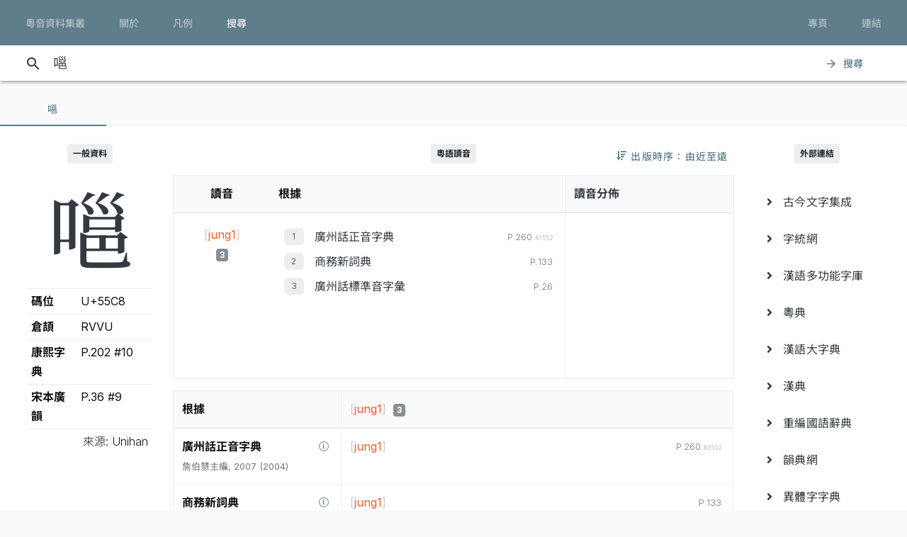

--- FILE ---
content_type: text/html; charset=UTF-8
request_url: https://jyut.net/query?q=%E5%97%88
body_size: 8877
content:




<!DOCTYPE html>
<html lang="zh-Hant-HK">
<head>
    <meta charset="utf-8">
    <title>“嗈”的粵語讀音 - 粵音資料集叢</title>
    <meta name="viewport" content="width=device-width, initial-scale=1">

            <meta name="Description" content="“嗈”的粵語讀音"/>
        <meta name="google" content="notranslate"/>

                <meta property="og:type" content="website"/>
        <meta property="og:title" content="粵音資料集叢"/>

        <meta property="og:image" content="/images/cover.png"/>
        <meta property="og:image:width" content="1800"/>
        <meta property="og:image:height" content="945"/>

        <meta property="og:description" content="“嗈”的粵語讀音"/>
    
    <link rel="manifest" href="/manifest.json">
    <meta name="theme-color" content="#677d89">

    <link rel="shortcut icon" href="/icons/favicon.png">
    <link rel="apple-touch-icon" href="/icons/touchicon-180.png">
    <meta name="apple-mobile-web-app-status-bar-style" content="default">

            <link rel="preconnect" href="https://fonts.googleapis.com" crossorigin>
        <link as="style"
              href="https://fonts.googleapis.com/css2?family=Inter:wght@100..900&family=Inconsolata:wdth,wght@50..200,200..900&display=swap"
              rel="preload">
        <link as="style" rel="preload" href="https://fonts.googleapis.com/icon?family=Material+Icons">
        <link as="style" rel="preload" href="https://cdn.jsdelivr.net/npm/chiron-sung-hk-webfont@latest/css/vf.min.css">
        <link as="style" rel="preload" href="https://cdn.jsdelivr.net/npm/chiron-hei-hk-webfont@latest/css/vf.min.css">

        <link href="https://fonts.googleapis.com/css2?family=Inter:wght@100..900&family=Inconsolata:wdth,wght@50..200,200..900&display=swap"
              rel="stylesheet">

        <link rel="stylesheet" href="https://fonts.googleapis.com/icon?family=Material+Icons">

        <link rel="stylesheet" href="https://cdn.jsdelivr.net/npm/chiron-sung-hk-webfont@latest/css/vf.min.css">
        <link rel="stylesheet" href="https://cdn.jsdelivr.net/npm/chiron-hei-hk-webfont@latest/css/vf.min.css">

        <link rel="stylesheet" href="/build/app.0b9fc0b8.css" data-turbo-track="reload">
    
    <script src="/build/runtime.f82f4939.js" defer data-turbo-track="reload"></script><script src="/build/635.c36b9c42.js" defer data-turbo-track="reload"></script><script src="/build/app.e6864e78.js" defer data-turbo-track="reload"></script>

                                                                                                            
            <!-- Google tag (gtag.js) -->
    <script async src="https://www.googletagmanager.com/gtag/js?id=G-5EHGSBQ0YR"></script>
    <script>
        window.dataLayer = window.dataLayer || [];

        function gtag() {
            dataLayer.push(arguments);
        }

        gtag('js', new Date());

        gtag('config', 'G-5EHGSBQ0YR');
    </script>
    
    </head>
<body id="page-query">
    
    <header class="mdc-top-app-bar inner" data-controller="top-app-bar">
        <div class="mdc-top-app-bar__row">
            <nav class="mdc-top-app-bar__section mdc-top-app-bar__section--align-start">
                                                                                                    <a href="/"
                       class="mdc-button mdc-button--top">
                        <div class="mdc-button__ripple"></div>
                        <span class="mdc-button__label">粵音資料集叢</span>
                    </a>
                                                                                                    <a href="/about"
                       class="mdc-button mdc-button--top">
                        <div class="mdc-button__ripple"></div>
                        <span class="mdc-button__label">關於</span>
                    </a>
                                                                                                    <a href="/usage"
                       class="mdc-button mdc-button--top">
                        <div class="mdc-button__ripple"></div>
                        <span class="mdc-button__label">凡例</span>
                    </a>
                                                                                                    <a href="/search"
                       class="mdc-button mdc-button--top active">
                        <div class="mdc-button__ripple"></div>
                        <span class="mdc-button__label">搜尋</span>
                    </a>
                            </nav>
            <section class="mdc-top-app-bar__section mdc-top-app-bar__section--align-end d-none d-xl-flex d-lg-flex
        d-md-flex"
                     role="toolbar">

                <div data-controller="dropdown-menu">
                    <button href="#" class="mdc-button mdc-button--top menu-button" data-menu="menu-book-links"
                            data-dropdown-menu-target="button"
                    >
                        <div class="mdc-button__ripple"></div>
                        <span class="mdc-button__label">專頁</span>
                    </button>
                    <div class="mdc-menu-surface--anchor">
                        <div class="mdc-menu mdc-menu-surface" tabindex="-1" id="menu-book-links"
                             data-dropdown-menu-target="menu"
                        >

                            
                            <ul class="mdc-list" role="menu" aria-hidden="true">
                                                                    <li class="mdc-list-item" role="menuitem" data-href="//lee1914.jyut.net"
                                        tabindex="-1">
                                        <span class="mdc-list-item__ripple"></span>
                                        <span class="mdc-list-item__text">分部分音廣話九聲字宗
                                            <small>(1914)</small></span>
                                    </li>
                                                                    <li class="mdc-list-item" role="menuitem" data-href="//lee1916.jyut.net"
                                        tabindex="-1">
                                        <span class="mdc-list-item__ripple"></span>
                                        <span class="mdc-list-item__text">廣話國語一貫未定稿
                                            <small>(1916)</small></span>
                                    </li>
                                                                    <li class="mdc-list-item" role="menuitem" data-href="//chiu1931.jyut.net"
                                        tabindex="-1">
                                        <span class="mdc-list-item__ripple"></span>
                                        <span class="mdc-list-item__text">民衆識字粵語拼音字彙
                                            <small>(1931)</small></span>
                                    </li>
                                                                    <li class="mdc-list-item" role="menuitem" data-href="//chan1939.jyut.net"
                                        tabindex="-1">
                                        <span class="mdc-list-item__ripple"></span>
                                        <span class="mdc-list-item__text">道漢字音
                                            <small>(1939)</small></span>
                                    </li>
                                                                    <li class="mdc-list-item" role="menuitem" data-href="//ile1992.jyut.net"
                                        tabindex="-1">
                                        <span class="mdc-list-item__ripple"></span>
                                        <span class="mdc-list-item__text">常用字廣州話讀音表
                                            <small>(1992)</small></span>
                                    </li>
                                                            </ul>
                        </div>
                    </div>
                </div>
                <div data-controller="dropdown-menu">
                    <button href="#" class="mdc-button mdc-button--top menu-button" data-menu="menu-other-links"
                            data-dropdown-menu-target="button"
                    >
                        <div class="mdc-button__ripple"></div>
                        <span class="mdc-button__label">連結</span>
                    </button>
                    <div class="mdc-menu-surface--anchor">
                        <div class="mdc-menu mdc-menu-surface" tabindex="-1" id="menu-other-links"
                             data-dropdown-menu-target="menu"
                        >

                            
                            <ul class="mdc-list" role="menu" aria-hidden="true">
                                                                                                            <li class="mdc-list-item" role="menuitem" data-href="http://www.savepropercantonese.com/"
                                            tabindex="-1">
                                            <span class="mdc-list-item__ripple"></span>
                                            <span class="mdc-list-item__text">解．救．正讀</span>
                                        </li>
                                                                                                                                                <li class="mdc-list-item" role="menuitem" data-href="https://github.com/jyutnet/cantonese-books-data"
                                            tabindex="-1">
                                            <span class="mdc-list-item__ripple"></span>
                                            <span class="mdc-list-item__text">Github 檔案庫（典籍資料檔）</span>
                                        </li>
                                                                                                </ul>
                        </div>
                    </div>
                </div>


            </section>
        </div>
    </header>

    <div class="mdc-top-app-bar--fixed-adjust">
                    <div class="elevation-demo-surface mdc-elevation--z3 search-box" id="search-bar"
                 data-controller="search"
                 data-search-validate-value="/validate"
            >
                <div class="container">
                    <i class="material-icons mdc-button__icon" aria-hidden="true">search</i>
                    <!--<div id="qbox">-->
                                                            <input placeholder="輸入要查詢的字（最多 20 個）或搜尋條件" maxlength="100"
                           value="嗈"
                           id="search-query"
                           data-action="keyup->search#queryKeyup mouseover->search#queryMouseOver"
                           data-search-target="query"
                    >
                    <!--</div>-->
                    <button class="mdc-button" id="search-submit"
                            data-action="search#go"
                    >
                        <i class="material-icons mdc-button__icon" aria-hidden="true">arrow_forward</i>
                        <div class="mdc-button__ripple"></div>
                        <span class="mdc-button__label">搜尋</span>
                    </button>
                </div>
            </div>
                <main>
                <p></p>

                            

<div data-controller="query-result" data-controller="query-result" data-query-result-order-toggle-url-value="/query?q=%E5%97%88&amp;sort=asc&amp;ajax=1" data-query-result-active-tab-index-value="0">

    <div class="mdc-dialog"
         role="alertdialog"
         aria-modal="true"
         aria-labelledby="my-dialog-title"
         aria-describedby="my-dialog-content"
         data-query-result-target="bookDetailDialog"
    >
        <div class="mdc-dialog__container">
            <div class="mdc-dialog__surface">
                <h2 class="mdc-dialog__title" id="my-dialog-title">書目資料</h2>
                <div class="mdc-dialog__content" id="book-detail-dialog-content"
                     data-query-result-target="bookDetailContent">
                </div>
                <footer class="mdc-dialog__actions">
                    <button type="button" class="mdc-button mdc-dialog__button" data-mdc-dialog-action="yes">
                        <div class="mdc-button__ripple"></div>
                        <span class="mdc-button__label">關閉</span>
                    </button>
                </footer>
            </div>
        </div>
        <div class="mdc-dialog__scrim"></div>
    </div>

    <section class="mdc-tab-bar" role="tablist" aria-label="Navigation"
             data-query-result-target="tabbar"
             data-action="MDCTabBar:activated->query-result#onTabActivated keydown@window->query-result#onKeyDown"
    >
        <div class="mdc-tab-scroller">
            <div class="mdc-tab-scroller__scroll-area">
                <div class="mdc-tab-scroller__scroll-content">
                                                                    
                            <button class="mdc-tab mdc-tab--active" role="tab"
            aria-selected="true"
            tabindex="0">
                  <span class="mdc-tab__content">
                    <span class="mdc-tab__text-label">                            嗈                        </span>
                  </span>
        <span class="mdc-tab-indicator mdc-tab-indicator--active">
                    <span class="mdc-tab-indicator__content mdc-tab-indicator__content--underline"></span>
                  </span>
        <span class="mdc-tab__ripple"></span>
    </button>

                                                        </div>
            </div>
        </div>
    </section>

    <section class="container-fluid mdc-card mdc-card-square">
                                
<article class="row word-query-result-container" id="tab-content-0"
        data-controller="searchable-block"
         data-action="selectionchange@document->searchable-block#onPointerDown scroll@document->searchable-block#onScroll"
         data-query-result-target="tab"
         data-tab-index="0"
>
            <div class="col-xl-4">
            <div class="word-meta-panel">
                <p class="column-title">
                    <span class="badge badge-primary">一般資料</span>
                </p>

                <div class="row">
                    <div class="col-md-8 col-lg-8 col-xl-24">
                        <h1 data-query-result-target="word" data-word="嗈">
                            嗈
                        </h1>
                    </div>
                    <div class="col-md-16 col-lg-16 col-xl-24">
                        <div id="wordMeta">
            <table class="table table-sm">
        <colgroup>
            <col style="width:40%">
            <col style="width:60%">
        </colgroup>
        <tbody>
        <tr>
            <th>碼位</th>
            <td>U+55C8</td>
        </tr>
                                                                                                                        <tr>
                    <th>倉頡</th>
                    <td>
                        RVVU
                    </td>
                </tr>
            
                                        <tr>
                    <th>康熙字典</th>
                    <td>
                        P.202 #10
                    </td>
                </tr>
                        
                            <tr>
                    <th>宋本廣韻</th>
                    <td>
                                                    P.36 #9<br/>
                                            </td>
                </tr>
            
                    
        </tbody>
        <tfoot>
        <tr>
            <td class="text-right" colspan="2" style="font-weight: 300;">來源: Unihan</td>
        </tr>
        </tfoot>
    </table>
</div>

                    </div>
                </div>
            </div>
        </div>

        <div class="col-xl-16">

            


                            <div style="position:relative;">
                    <p class="column-title">
                        <span class="badge badge-primary">粵語讀音</span>
                    </p>
                    <div style="position:absolute; right: 0; top:0;">
                        
<button data-action="query-result#toggleOrder" class="mdc-button">
   <i class="fa fa-sort-amount-down"></i>
   <div class="mdc-button__ripple"></div>
   <span class="mdc-button__label d-none d-lg-block">&nbsp;出版時序：由近至遠</span>
</button>

                    </div>
                </div>

                
                <div class="summary-chart-container">
                    <div class="summary-container">
                        



<div class="pronunciation-list-container">
    <table class="table">
        <thead>
        <tr>
            <th class="text-center">讀音</th>
            <th>根據</th>
        </tr>
        </thead>
        <tbody>
        <!---->
                                                                    <tr>
                <td class="text-center">
                    <div style="padding-top:5px;">
                                                <button
                    class="jyutping-button"
                    data-controller="jyutping"
                    data-action="click->jyutping#showDetails"
                    data-jyutping-url-value="/syllable/detail/jung1"
            ><span class="jyutping-container">[<span
                    class="jyutping">jung1</span>]</span></button>
                                                <br/>
                        <span class="badge badge-secondary pronunciation-count">3</span>
                    </div>
                </td>
                <td>
                    <div>
                                                                <ol>
                                        <li>
                        <span class="book">
        <a href="#"
           data-book-id="zhan2004"
           data-book-summary="&#x7B;&quot;displayTitle&quot;&#x3A;&quot;&#x5EE3;&#x5DDE;&#x8A71;&#x6B63;&#x97F3;&#x5B57;&#x5178;&quot;,&quot;title&quot;&#x3A;&quot;&#x5EE3;&#x5DDE;&#x8A71;&#x6B63;&#x97F3;&#x5B57;&#x5178;&quot;,&quot;isDisplayTitleOfficial&quot;&#x3A;true,&quot;author&quot;&#x3A;&quot;&#x8A79;&#x4F2F;&#x6167;&#x4E3B;&#x7DE8;&quot;,&quot;publisher&quot;&#x3A;&quot;&#x5EE3;&#x6771;&#x4EBA;&#x6C11;&#x51FA;&#x7248;&#x793E;&quot;,&quot;firstPublishYear&quot;&#x3A;2004,&quot;edition&quot;&#x3A;&quot;2004&#x2F;7&#x20;&#x7B2C;&#x4E8C;&#x7248;&#xFF0C;2007&#x2F;2&#x20;&#x7B2C;&#x4E09;&#x6B21;&#x5370;&#x5237;&quot;,&quot;remarks&quot;&#x3A;&#x5B;&quot;&#x672C;&#x66F8;&#x5B57;&#x97F3;&#x4FC2;&#x7531;&#x7CB5;&#x3001;&#x6E2F;&#x3001;&#x6FB3;&#x20;24&#x20;&#x4F4D;&#x8A9E;&#x8A00;&#x5B78;&#x8005;&#xFF08;&#x738B;&#x5065;&#xF9D4;&#x3001;&#x9127;&#x666F;&#x6FF1;&#x3001;&#x5F35;&#x65E5;&#x6607;&#x3001;&#x5F35;&#x96D9;&#x6176;&#x3001;&#x4F59;&#x5049;&#x6587;&#x3001;&#xF9E1;&#x5982;&#xF9C4;&#x3001;&#xF9E1;&#x5B78;&#x9298;&#x3001;&#xF9E1;&#x65B0;&#x9B41;&#x3001;&#x4F55;&#x570B;&#x7965;&#x3001;&#x9673;&#x6D77;&#xF99F;&#x3001;&#x9673;&#x6167;&#x82F1;&#x3001;&#x5468;&#x7121;&#x5FCC;&#x3001;&#xF90F;&#x5049;&#x8C6A;&#x3001;&#xF9F4;&#x53D7;&#x4E4B;&#x3001;&#x55AE;&#x5468;&#x582F;&#x3001;&#x9952;&#x79C9;&#x624D;&#x3001;&#x80E1;&#x57F9;&#x5468;&#x3001;&#x9AD8;&#x83EF;&#xF98E;&#x3001;&#x5510;&#x555F;&#x904B;&#x3001;&#x5E38;&#x5B97;&#x8C6A;&#x3001;&#x9EC3;&#x5BB6;&#x6559;&#x3001;&#x66FE;&#x570B;&#x5FE0;&#x3001;&#x8A79;&#x4F2F;&#x6167;&#x3001;&#x7E46;&#x9326;&#x5B89;&#xFF09;&#x5728;&#x20;1990&#x20;&#x5E74;&#x7D44;&#x6210;&#x7684;&#x300C;&#x5EE3;&#x5DDE;&#x8A71;&#x5BE9;&#x97F3;&#x59D4;&#x54E1;&#x6703;&#x300D;&#x6B77;&#x4E94;&#x5E74;&#x5BE9;&#x8B70;&#x800C;&#x6210;&#x3002;&quot;,&quot;&#x539F;&#x66F8;&#x521D;&#x7248;&#x65BC;&#x20;2002&#x20;&#x5E74;&#x20;7&#x20;&#x6708;&#xFF0C;&#x672C;&#x7DB2;&#x6240;&#x64DA;&#x20;2004&#x20;&#x5E74;&#x4FEE;&#x8A02;&#x672C;&#x5C01;&#x9762;&#x66F8;&#x540D;&#x4E0B;&#x6709;&#x300C;&#xFF08;&#x4FEE;&#x8A02;&#x7248;&#xFF09;&#x300D;&#x4E09;&#x5B57;&#x3002;&quot;,&quot;&#x6B64;&#x66F8;&#x4EE5;&#x7C21;&#x5316;&#x5B57;&#x6392;&#x5370;&#xFF0C;&#x672C;&#x7DB2;&#x6578;&#x78BC;&#x5316;&#x6642;&#x4EE5;&#x7E41;&#x9AD4;&#x6536;&#x5165;&#xFF0C;&#x4E26;&#x8655;&#x7406;&#x7E41;&#x7C21;&#x5C0D;&#x61C9;&#x554F;&#x984C;&#x3002;&quot;,&quot;&#x672C;&#x7DB2;&#x914C;&#x6536;&#x90E8;&#x4EFD;&#x5B57;&#x689D;&#x91CB;&#x7FA9;&#xFF0C;&#x60DF;&#x5167;&#x6587;&#x6216;&#x6709;&#x522A;&#x7BC0;&#xFF0C;&#x5982;&#x9700;&#x5F15;&#x7528;&#x656C;&#x8ACB;&#x53C3;&#x7167;&#x539F;&#x66F8;&#x3002;&quot;&#x5D;,&quot;links&quot;&#x3A;null&#x7D;"
           data-action="query-result#showBookDetail"
           class="source-info-button"
           style="color: #343a40"
        >廣州話正音字典
        </a>
    </span>

                                                                                    
                        <span class="entry-source-loc">
                                                        <span class="page-no">
                                                    
        P.260                    <span class="entry-id">#3552</span>
                                                                </span>
            
        <br/>
    
                        </span>

                                                </li>
                                <li>
                        <span class="book">
        <a href="#"
           data-book-id="cp1989"
           data-book-summary="&#x7B;&quot;displayTitle&quot;&#x3A;&quot;&#x5546;&#x52D9;&#x65B0;&#x8A5E;&#x5178;&quot;,&quot;title&quot;&#x3A;&quot;&#x5546;&#x52D9;&#x65B0;&#x8A5E;&#x5178;&quot;,&quot;isDisplayTitleOfficial&quot;&#x3A;true,&quot;author&quot;&#x3A;&quot;&#x9EC3;&#x6E2F;&#x751F;&quot;,&quot;publisher&quot;&#x3A;&quot;&#x5546;&#x52D9;&#x5370;&#x66F8;&#x9928;&#x20;&#x28;&#x9999;&#x6E2F;&#xFF09;&#x6709;&#x9650;&#x516C;&#x53F8;&quot;,&quot;firstPublishYear&quot;&#x3A;1989,&quot;edition&quot;&#x3A;&quot;1989&#x2F;8&#x20;&#x521D;&#x7248;&#xFF0C;1991&#x2F;10&#x20;&#x7E2E;&#x5370;&#x672C;&#x7B2C;&#x516D;&#x6B21;&#x5370;&#x5237;&quot;,&quot;remarks&quot;&#x3A;&#x5B;&quot;&#x672C;&#x7DB2;&#x53EA;&#x70BA;&#x6975;&#x5C11;&#x6578;&#x55AE;&#x5B57;&#x63D0;&#x4F9B;&#x91CB;&#x7FA9;&#xFF0C;&#x4E26;&#x7D93;&#x522A;&#x7BC0;&#x6216;&#x6539;&#x5BEB;&#xFF0C;&#x5982;&#x9700;&#x5F15;&#x7528;&#x656C;&#x8ACB;&#x53C3;&#x7167;&#x539F;&#x66F8;&#x3002;&quot;,&quot;&#x5047;&#x5982;&#x6709;&#x6839;&#x64DA;&#x540C;&#x66F8;&#x20;2003&#x20;&#x5E74;&#x20;6&#x20;&#x6708;&#x7248;&#x7684;&#x8CC7;&#x6599;&#x505A;&#x4FEE;&#x8A02;&#xFF0C;&#x6703;&#x5728;&#x5099;&#x8A3B;&#x6B04;&#x8AAC;&#x660E;&#x3002;&quot;&#x5D;,&quot;links&quot;&#x3A;null&#x7D;"
           data-action="query-result#showBookDetail"
           class="source-info-button"
           style="color: #343a40"
        >商務新詞典
        </a>
    </span>

                                                                                    
                        <span class="entry-source-loc">
                                                        <span class="page-no">
                                                    
        P.133                                                                </span>
            
        <br/>
    
                        </span>

                                                </li>
                                <li>
                        <span class="book">
        <a href="#"
           data-book-id="zhou1988"
           data-book-summary="&#x7B;&quot;displayTitle&quot;&#x3A;&quot;&#x5EE3;&#x5DDE;&#x8A71;&#x6A19;&#x6E96;&#x97F3;&#x5B57;&#x5F59;&quot;,&quot;title&quot;&#x3A;&quot;&#x5EE3;&#x5DDE;&#x8A71;&#x6A19;&#x6E96;&#x97F3;&#x5B57;&#x5F59;&quot;,&quot;isDisplayTitleOfficial&quot;&#x3A;true,&quot;author&quot;&#x3A;&quot;&#x5468;&#x7121;&#x5FCC;&#x3001;&#x9952;&#x79C9;&#x624D;&quot;,&quot;publisher&quot;&#x3A;&quot;&#x5546;&#x52D9;&#x5370;&#x66F8;&#x9928;&#x9999;&#x6E2F;&#x5206;&#x9928;&quot;,&quot;firstPublishYear&quot;&#x3A;1988,&quot;edition&quot;&#x3A;&quot;1988&#x2F;2&#x20;&#x7B2C;&#x4E00;&#x7248;&#x7B2C;&#x20;1&#x20;&#x6B21;&#x5370;&#x5237;&quot;,&quot;remarks&quot;&#x3A;&#x5B;&quot;&#x672C;&#x66F8;&#x6CE8;&#x97F3;&#x6839;&#x64DA;&#x300C;&#x5EE3;&#x5DDE;&#x5E02;&#x5927;&#x591A;&#x6578;&#x4EBA;&#x6240;&#x64CD;&#x4E4B;&#x8A9E;&#x97F3;&#x300D;&#xFF0C;&#x4E00;&#x4E9B;&#x5B57;&#x7684;&#x6CE8;&#x97F3;&#x8DDF;&#x9999;&#x6E2F;&#x4EBA;&#x7684;&#x7FD2;&#x8B80;&#x672A;&#x5FC5;&#x76F8;&#x540C;&#xFF0C;&#x4F7F;&#x7528;&#x6642;&#x656C;&#x8ACB;&#x7559;&#x610F;&#x3002;&quot;&#x5D;,&quot;links&quot;&#x3A;null&#x7D;"
           data-action="query-result#showBookDetail"
           class="source-info-button"
           style="color: #343a40"
        >廣州話標準音字彙
        </a>
    </span>

                                                                                    
                        <span class="entry-source-loc">
                                                        <span class="page-no">
                                                    
        P.26                                                                </span>
            
        <br/>
    
                        </span>

                                                </li>
            </ol>

                                            </div>
                </td>
            </tr>
                </tbody>
    </table>
</div>

                    </div>

                                            <div class="chart-container d-none d-lg-block d-xl-block">
                            <div class="outer">
    <div class="title">讀音分佈</div>
    <div class="chart">
                <canvas class="chart-p-stat" height="300" data-options="&#x7B;&quot;type&quot;&#x3A;&quot;doughnut&quot;,&quot;options&quot;&#x3A;&#x7B;&quot;animation&quot;&#x3A;&#x7B;&quot;duration&quot;&#x3A;300&#x7D;,&quot;cutoutPercentage&quot;&#x3A;35,&quot;legend&quot;&#x3A;false,&quot;plugins&quot;&#x3A;&#x7B;&quot;labels&quot;&#x3A;&#x7B;&quot;render&quot;&#x3A;&quot;label&quot;,&quot;fontColor&quot;&#x3A;&quot;&#x23;fff&quot;,&quot;textShadow&quot;&#x3A;true,&quot;shadowBlur&quot;&#x3A;10&#x7D;&#x7D;,&quot;maintainAspectRatio&quot;&#x3A;true,&quot;devicePixelRatio&quot;&#x3A;3,&quot;responsive&quot;&#x3A;true&#x7D;,&quot;data&quot;&#x3A;&#x7B;&quot;labels&quot;&#x3A;&#x5B;&quot;jung1&quot;&#x5D;,&quot;datasets&quot;&#x3A;&#x5B;&#x7B;&quot;label&quot;&#x3A;&quot;&#x5C;u8b80&#x5C;u97f3&quot;,&quot;data&quot;&#x3A;&#x5B;4&#x5D;,&quot;backgroundColor&quot;&#x3A;&#x5B;&quot;&#x23;597b74&quot;,&quot;&#x23;608b84&quot;,&quot;&#x23;6ea8a1&quot;,&quot;&#x23;9ccdc8&quot;,&quot;&#x23;6a8a9c&quot;,&quot;&#x23;c1e0dd&quot;,&quot;&#x23;e6f2f2&quot;,&quot;&#x23;9c6a71&quot;,&quot;&#x23;7d6a9c&quot;,&quot;&#x23;839faf&quot;,&quot;&#x23;b0858a&quot;,&quot;&#x23;d3d27f&quot;&#x5D;&#x7D;&#x5D;&#x7D;&#x7D;"
                data-query-result-target="chart"
        ></canvas>
    </div>
</div>

                        </div>
                                    </div>

                                    <div class="outer d-lg-none d-xl-none" style="border: 1px solid #e9ecef; margin-bottom: 1rem">
                        <div class="chart">
                                                        <canvas class="chart-p-stat" height="45"
                                    data-options="&#x7B;&quot;type&quot;&#x3A;&quot;horizontalBar&quot;,&quot;options&quot;&#x3A;&#x7B;&quot;animation&quot;&#x3A;&#x7B;&quot;duration&quot;&#x3A;300&#x7D;,&quot;legend&quot;&#x3A;false,&quot;plugins&quot;&#x3A;&#x7B;&quot;labels&quot;&#x3A;&#x7B;&quot;render&quot;&#x3A;&quot;label&quot;,&quot;fontColor&quot;&#x3A;&quot;&#x23;fff&quot;,&quot;textShadow&quot;&#x3A;true,&quot;shadowBlur&quot;&#x3A;10&#x7D;&#x7D;,&quot;maintainAspectRatio&quot;&#x3A;true,&quot;devicePixelRatio&quot;&#x3A;3,&quot;responsive&quot;&#x3A;true,&quot;scales&quot;&#x3A;&#x7B;&quot;xAxes&quot;&#x3A;&#x5B;&#x7B;&quot;ticks&quot;&#x3A;&#x7B;&quot;beginAtZero&quot;&#x3A;true,&quot;precision&quot;&#x3A;0&#x7D;&#x7D;&#x5D;&#x7D;&#x7D;,&quot;data&quot;&#x3A;&#x7B;&quot;labels&quot;&#x3A;&#x5B;&quot;&#x5C;u55c8&#x20;&#x5B;jung1&#x5D;&quot;&#x5D;,&quot;datasets&quot;&#x3A;&#x5B;&#x7B;&quot;label&quot;&#x3A;&quot;&#x5C;u8b80&#x5C;u97f3&quot;,&quot;data&quot;&#x3A;&#x5B;4&#x5D;,&quot;backgroundColor&quot;&#x3A;&#x5B;&quot;&#x23;597b74&quot;,&quot;&#x23;608b84&quot;,&quot;&#x23;6ea8a1&quot;,&quot;&#x23;9ccdc8&quot;,&quot;&#x23;6a8a9c&quot;,&quot;&#x23;c1e0dd&quot;,&quot;&#x23;e6f2f2&quot;,&quot;&#x23;9c6a71&quot;,&quot;&#x23;7d6a9c&quot;,&quot;&#x23;839faf&quot;,&quot;&#x23;b0858a&quot;,&quot;&#x23;d3d27f&quot;&#x5D;&#x7D;&#x5D;&#x7D;&#x7D;"
                                    data-query-result-target="chart"></canvas>
                        </div>
                    </div>
                
                

<div class="pronunciation-matrix-container">
    <table class="table table-bordered pronunciation-table">
        <thead class="tableFloatingHeaderOriginal">
        <tr class="active">
            <th class="d-none d-md-table-cell">根據</th>
                                                                        <td class="text-left" style="width: 70%">
                    <button
                    class="jyutping-button"
                    data-controller="jyutping"
                    data-action="click->jyutping#showDetails"
                    data-jyutping-url-value="/syllable/detail/jung1"
            ><span class="jyutping-container">[<span
                    class="jyutping">jung1</span>]</span></button>
                    &nbsp;<span
                            aria-describedby="tooltip-id-0-0"
                            class="badge badge-secondary pronunciation-count">3</span>

                    <div id="tooltip-id-0-0" class="mdc-tooltip" role="tooltip" aria-hidden="true"
                         data-query-result-target="bookCountLabel">
                        <div class="mdc-tooltip__surface mdc-tooltip__surface-animation">
                                                        <sup>3</sup>/<sub>3</sub>
                        </div>
                    </div>
                </td>
                                    </tr>
        </thead>
        <tbody>
                                            <tr class="d-md-none source">
                <td colspan="1">
                    <button style="float:right; width:24px; height: 24px; min-width: 0;"
                            data-book-summary="&#x7B;&quot;displayTitle&quot;&#x3A;&quot;&#x5EE3;&#x5DDE;&#x8A71;&#x6B63;&#x97F3;&#x5B57;&#x5178;&quot;,&quot;title&quot;&#x3A;&quot;&#x5EE3;&#x5DDE;&#x8A71;&#x6B63;&#x97F3;&#x5B57;&#x5178;&quot;,&quot;isDisplayTitleOfficial&quot;&#x3A;true,&quot;author&quot;&#x3A;&quot;&#x8A79;&#x4F2F;&#x6167;&#x4E3B;&#x7DE8;&quot;,&quot;publisher&quot;&#x3A;&quot;&#x5EE3;&#x6771;&#x4EBA;&#x6C11;&#x51FA;&#x7248;&#x793E;&quot;,&quot;firstPublishYear&quot;&#x3A;2004,&quot;edition&quot;&#x3A;&quot;2004&#x2F;7&#x20;&#x7B2C;&#x4E8C;&#x7248;&#xFF0C;2007&#x2F;2&#x20;&#x7B2C;&#x4E09;&#x6B21;&#x5370;&#x5237;&quot;,&quot;remarks&quot;&#x3A;&#x5B;&quot;&#x672C;&#x66F8;&#x5B57;&#x97F3;&#x4FC2;&#x7531;&#x7CB5;&#x3001;&#x6E2F;&#x3001;&#x6FB3;&#x20;24&#x20;&#x4F4D;&#x8A9E;&#x8A00;&#x5B78;&#x8005;&#xFF08;&#x738B;&#x5065;&#xF9D4;&#x3001;&#x9127;&#x666F;&#x6FF1;&#x3001;&#x5F35;&#x65E5;&#x6607;&#x3001;&#x5F35;&#x96D9;&#x6176;&#x3001;&#x4F59;&#x5049;&#x6587;&#x3001;&#xF9E1;&#x5982;&#xF9C4;&#x3001;&#xF9E1;&#x5B78;&#x9298;&#x3001;&#xF9E1;&#x65B0;&#x9B41;&#x3001;&#x4F55;&#x570B;&#x7965;&#x3001;&#x9673;&#x6D77;&#xF99F;&#x3001;&#x9673;&#x6167;&#x82F1;&#x3001;&#x5468;&#x7121;&#x5FCC;&#x3001;&#xF90F;&#x5049;&#x8C6A;&#x3001;&#xF9F4;&#x53D7;&#x4E4B;&#x3001;&#x55AE;&#x5468;&#x582F;&#x3001;&#x9952;&#x79C9;&#x624D;&#x3001;&#x80E1;&#x57F9;&#x5468;&#x3001;&#x9AD8;&#x83EF;&#xF98E;&#x3001;&#x5510;&#x555F;&#x904B;&#x3001;&#x5E38;&#x5B97;&#x8C6A;&#x3001;&#x9EC3;&#x5BB6;&#x6559;&#x3001;&#x66FE;&#x570B;&#x5FE0;&#x3001;&#x8A79;&#x4F2F;&#x6167;&#x3001;&#x7E46;&#x9326;&#x5B89;&#xFF09;&#x5728;&#x20;1990&#x20;&#x5E74;&#x7D44;&#x6210;&#x7684;&#x300C;&#x5EE3;&#x5DDE;&#x8A71;&#x5BE9;&#x97F3;&#x59D4;&#x54E1;&#x6703;&#x300D;&#x6B77;&#x4E94;&#x5E74;&#x5BE9;&#x8B70;&#x800C;&#x6210;&#x3002;&quot;,&quot;&#x539F;&#x66F8;&#x521D;&#x7248;&#x65BC;&#x20;2002&#x20;&#x5E74;&#x20;7&#x20;&#x6708;&#xFF0C;&#x672C;&#x7DB2;&#x6240;&#x64DA;&#x20;2004&#x20;&#x5E74;&#x4FEE;&#x8A02;&#x672C;&#x5C01;&#x9762;&#x66F8;&#x540D;&#x4E0B;&#x6709;&#x300C;&#xFF08;&#x4FEE;&#x8A02;&#x7248;&#xFF09;&#x300D;&#x4E09;&#x5B57;&#x3002;&quot;,&quot;&#x6B64;&#x66F8;&#x4EE5;&#x7C21;&#x5316;&#x5B57;&#x6392;&#x5370;&#xFF0C;&#x672C;&#x7DB2;&#x6578;&#x78BC;&#x5316;&#x6642;&#x4EE5;&#x7E41;&#x9AD4;&#x6536;&#x5165;&#xFF0C;&#x4E26;&#x8655;&#x7406;&#x7E41;&#x7C21;&#x5C0D;&#x61C9;&#x554F;&#x984C;&#x3002;&quot;,&quot;&#x672C;&#x7DB2;&#x914C;&#x6536;&#x90E8;&#x4EFD;&#x5B57;&#x689D;&#x91CB;&#x7FA9;&#xFF0C;&#x60DF;&#x5167;&#x6587;&#x6216;&#x6709;&#x522A;&#x7BC0;&#xFF0C;&#x5982;&#x9700;&#x5F15;&#x7528;&#x656C;&#x8ACB;&#x53C3;&#x7167;&#x539F;&#x66F8;&#x3002;&quot;&#x5D;,&quot;links&quot;&#x3A;null&#x7D;"
                            data-action="query-result#showBookDetail"
                            class="source-info-button mdc-button"><i class="fal fa-info-circle"></i></button>
                    <strong>廣州話正音字典</strong> <small class="text-muted">
                        詹伯慧主編, 2007 (2004)
                    </small>
                </td>
            </tr>
            <tr>
                <td class="text-left d-none d-md-table-cell">
                    <button style="float:right; width:24px; height: 24px; min-width: 0;" data-book-summary="&#x7B;&quot;displayTitle&quot;&#x3A;&quot;&#x5EE3;&#x5DDE;&#x8A71;&#x6B63;&#x97F3;&#x5B57;&#x5178;&quot;,&quot;title&quot;&#x3A;&quot;&#x5EE3;&#x5DDE;&#x8A71;&#x6B63;&#x97F3;&#x5B57;&#x5178;&quot;,&quot;isDisplayTitleOfficial&quot;&#x3A;true,&quot;author&quot;&#x3A;&quot;&#x8A79;&#x4F2F;&#x6167;&#x4E3B;&#x7DE8;&quot;,&quot;publisher&quot;&#x3A;&quot;&#x5EE3;&#x6771;&#x4EBA;&#x6C11;&#x51FA;&#x7248;&#x793E;&quot;,&quot;firstPublishYear&quot;&#x3A;2004,&quot;edition&quot;&#x3A;&quot;2004&#x2F;7&#x20;&#x7B2C;&#x4E8C;&#x7248;&#xFF0C;2007&#x2F;2&#x20;&#x7B2C;&#x4E09;&#x6B21;&#x5370;&#x5237;&quot;,&quot;remarks&quot;&#x3A;&#x5B;&quot;&#x672C;&#x66F8;&#x5B57;&#x97F3;&#x4FC2;&#x7531;&#x7CB5;&#x3001;&#x6E2F;&#x3001;&#x6FB3;&#x20;24&#x20;&#x4F4D;&#x8A9E;&#x8A00;&#x5B78;&#x8005;&#xFF08;&#x738B;&#x5065;&#xF9D4;&#x3001;&#x9127;&#x666F;&#x6FF1;&#x3001;&#x5F35;&#x65E5;&#x6607;&#x3001;&#x5F35;&#x96D9;&#x6176;&#x3001;&#x4F59;&#x5049;&#x6587;&#x3001;&#xF9E1;&#x5982;&#xF9C4;&#x3001;&#xF9E1;&#x5B78;&#x9298;&#x3001;&#xF9E1;&#x65B0;&#x9B41;&#x3001;&#x4F55;&#x570B;&#x7965;&#x3001;&#x9673;&#x6D77;&#xF99F;&#x3001;&#x9673;&#x6167;&#x82F1;&#x3001;&#x5468;&#x7121;&#x5FCC;&#x3001;&#xF90F;&#x5049;&#x8C6A;&#x3001;&#xF9F4;&#x53D7;&#x4E4B;&#x3001;&#x55AE;&#x5468;&#x582F;&#x3001;&#x9952;&#x79C9;&#x624D;&#x3001;&#x80E1;&#x57F9;&#x5468;&#x3001;&#x9AD8;&#x83EF;&#xF98E;&#x3001;&#x5510;&#x555F;&#x904B;&#x3001;&#x5E38;&#x5B97;&#x8C6A;&#x3001;&#x9EC3;&#x5BB6;&#x6559;&#x3001;&#x66FE;&#x570B;&#x5FE0;&#x3001;&#x8A79;&#x4F2F;&#x6167;&#x3001;&#x7E46;&#x9326;&#x5B89;&#xFF09;&#x5728;&#x20;1990&#x20;&#x5E74;&#x7D44;&#x6210;&#x7684;&#x300C;&#x5EE3;&#x5DDE;&#x8A71;&#x5BE9;&#x97F3;&#x59D4;&#x54E1;&#x6703;&#x300D;&#x6B77;&#x4E94;&#x5E74;&#x5BE9;&#x8B70;&#x800C;&#x6210;&#x3002;&quot;,&quot;&#x539F;&#x66F8;&#x521D;&#x7248;&#x65BC;&#x20;2002&#x20;&#x5E74;&#x20;7&#x20;&#x6708;&#xFF0C;&#x672C;&#x7DB2;&#x6240;&#x64DA;&#x20;2004&#x20;&#x5E74;&#x4FEE;&#x8A02;&#x672C;&#x5C01;&#x9762;&#x66F8;&#x540D;&#x4E0B;&#x6709;&#x300C;&#xFF08;&#x4FEE;&#x8A02;&#x7248;&#xFF09;&#x300D;&#x4E09;&#x5B57;&#x3002;&quot;,&quot;&#x6B64;&#x66F8;&#x4EE5;&#x7C21;&#x5316;&#x5B57;&#x6392;&#x5370;&#xFF0C;&#x672C;&#x7DB2;&#x6578;&#x78BC;&#x5316;&#x6642;&#x4EE5;&#x7E41;&#x9AD4;&#x6536;&#x5165;&#xFF0C;&#x4E26;&#x8655;&#x7406;&#x7E41;&#x7C21;&#x5C0D;&#x61C9;&#x554F;&#x984C;&#x3002;&quot;,&quot;&#x672C;&#x7DB2;&#x914C;&#x6536;&#x90E8;&#x4EFD;&#x5B57;&#x689D;&#x91CB;&#x7FA9;&#xFF0C;&#x60DF;&#x5167;&#x6587;&#x6216;&#x6709;&#x522A;&#x7BC0;&#xFF0C;&#x5982;&#x9700;&#x5F15;&#x7528;&#x656C;&#x8ACB;&#x53C3;&#x7167;&#x539F;&#x66F8;&#x3002;&quot;&#x5D;,&quot;links&quot;&#x3A;null&#x7D;"
        data-action="query-result#showBookDetail"
        class="source-info-button mdc-button">
    <div class="mdc-button__ripple"></div>
    <span class="mdc-button__label"><i class="fal fa-info-circle"></i></span>
</button>
<strong>廣州話正音字典</strong>
<br>
<small class="text-muted">
    詹伯慧主編, 2007 (2004)
</small>

                </td>
                                                                                                                        <td>
                                                                                                                                                    <div>
                                    <div class="entry-source-loc">
                                                                                                                                                                                                                                                                                        
                                        
                                                                    <span class="page-no">
                                                    
        P.260                    <span class="entry-id">#3552</span>
                                                                </span>
            
        <br/>
    


                                    </div>
                                    <button
                    class="jyutping-button"
                    data-controller="jyutping"
                    data-action="click->jyutping#showDetails"
                    data-jyutping-url-value="/syllable/detail/jung1"
            ><span class="jyutping-container">[<span
                    class="jyutping">jung1</span>]</span></button>
                                                                    </div>
                                                                                                                                                    </td>
                                                </tr>
                                            <tr class="d-md-none source">
                <td colspan="1">
                    <button style="float:right; width:24px; height: 24px; min-width: 0;"
                            data-book-summary="&#x7B;&quot;displayTitle&quot;&#x3A;&quot;&#x5546;&#x52D9;&#x65B0;&#x8A5E;&#x5178;&quot;,&quot;title&quot;&#x3A;&quot;&#x5546;&#x52D9;&#x65B0;&#x8A5E;&#x5178;&quot;,&quot;isDisplayTitleOfficial&quot;&#x3A;true,&quot;author&quot;&#x3A;&quot;&#x9EC3;&#x6E2F;&#x751F;&quot;,&quot;publisher&quot;&#x3A;&quot;&#x5546;&#x52D9;&#x5370;&#x66F8;&#x9928;&#x20;&#x28;&#x9999;&#x6E2F;&#xFF09;&#x6709;&#x9650;&#x516C;&#x53F8;&quot;,&quot;firstPublishYear&quot;&#x3A;1989,&quot;edition&quot;&#x3A;&quot;1989&#x2F;8&#x20;&#x521D;&#x7248;&#xFF0C;1991&#x2F;10&#x20;&#x7E2E;&#x5370;&#x672C;&#x7B2C;&#x516D;&#x6B21;&#x5370;&#x5237;&quot;,&quot;remarks&quot;&#x3A;&#x5B;&quot;&#x672C;&#x7DB2;&#x53EA;&#x70BA;&#x6975;&#x5C11;&#x6578;&#x55AE;&#x5B57;&#x63D0;&#x4F9B;&#x91CB;&#x7FA9;&#xFF0C;&#x4E26;&#x7D93;&#x522A;&#x7BC0;&#x6216;&#x6539;&#x5BEB;&#xFF0C;&#x5982;&#x9700;&#x5F15;&#x7528;&#x656C;&#x8ACB;&#x53C3;&#x7167;&#x539F;&#x66F8;&#x3002;&quot;,&quot;&#x5047;&#x5982;&#x6709;&#x6839;&#x64DA;&#x540C;&#x66F8;&#x20;2003&#x20;&#x5E74;&#x20;6&#x20;&#x6708;&#x7248;&#x7684;&#x8CC7;&#x6599;&#x505A;&#x4FEE;&#x8A02;&#xFF0C;&#x6703;&#x5728;&#x5099;&#x8A3B;&#x6B04;&#x8AAC;&#x660E;&#x3002;&quot;&#x5D;,&quot;links&quot;&#x3A;null&#x7D;"
                            data-action="query-result#showBookDetail"
                            class="source-info-button mdc-button"><i class="fal fa-info-circle"></i></button>
                    <strong>商務新詞典</strong> <small class="text-muted">
                        黃港生, 1991
                    </small>
                </td>
            </tr>
            <tr>
                <td class="text-left d-none d-md-table-cell">
                    <button style="float:right; width:24px; height: 24px; min-width: 0;" data-book-summary="&#x7B;&quot;displayTitle&quot;&#x3A;&quot;&#x5546;&#x52D9;&#x65B0;&#x8A5E;&#x5178;&quot;,&quot;title&quot;&#x3A;&quot;&#x5546;&#x52D9;&#x65B0;&#x8A5E;&#x5178;&quot;,&quot;isDisplayTitleOfficial&quot;&#x3A;true,&quot;author&quot;&#x3A;&quot;&#x9EC3;&#x6E2F;&#x751F;&quot;,&quot;publisher&quot;&#x3A;&quot;&#x5546;&#x52D9;&#x5370;&#x66F8;&#x9928;&#x20;&#x28;&#x9999;&#x6E2F;&#xFF09;&#x6709;&#x9650;&#x516C;&#x53F8;&quot;,&quot;firstPublishYear&quot;&#x3A;1989,&quot;edition&quot;&#x3A;&quot;1989&#x2F;8&#x20;&#x521D;&#x7248;&#xFF0C;1991&#x2F;10&#x20;&#x7E2E;&#x5370;&#x672C;&#x7B2C;&#x516D;&#x6B21;&#x5370;&#x5237;&quot;,&quot;remarks&quot;&#x3A;&#x5B;&quot;&#x672C;&#x7DB2;&#x53EA;&#x70BA;&#x6975;&#x5C11;&#x6578;&#x55AE;&#x5B57;&#x63D0;&#x4F9B;&#x91CB;&#x7FA9;&#xFF0C;&#x4E26;&#x7D93;&#x522A;&#x7BC0;&#x6216;&#x6539;&#x5BEB;&#xFF0C;&#x5982;&#x9700;&#x5F15;&#x7528;&#x656C;&#x8ACB;&#x53C3;&#x7167;&#x539F;&#x66F8;&#x3002;&quot;,&quot;&#x5047;&#x5982;&#x6709;&#x6839;&#x64DA;&#x540C;&#x66F8;&#x20;2003&#x20;&#x5E74;&#x20;6&#x20;&#x6708;&#x7248;&#x7684;&#x8CC7;&#x6599;&#x505A;&#x4FEE;&#x8A02;&#xFF0C;&#x6703;&#x5728;&#x5099;&#x8A3B;&#x6B04;&#x8AAC;&#x660E;&#x3002;&quot;&#x5D;,&quot;links&quot;&#x3A;null&#x7D;"
        data-action="query-result#showBookDetail"
        class="source-info-button mdc-button">
    <div class="mdc-button__ripple"></div>
    <span class="mdc-button__label"><i class="fal fa-info-circle"></i></span>
</button>
<strong>商務新詞典</strong>
<br>
<small class="text-muted">
    黃港生, 1991
</small>

                </td>
                                                                                                                        <td>
                                                                                                                                                    <div>
                                    <div class="entry-source-loc">
                                                                                                                                                                                                                                                                                        
                                        
                                                                    <span class="page-no">
                                                    
        P.133                                                                </span>
            
        <br/>
    


                                    </div>
                                    <button
                    class="jyutping-button"
                    data-controller="jyutping"
                    data-action="click->jyutping#showDetails"
                    data-jyutping-url-value="/syllable/detail/jung1"
            ><span class="jyutping-container">[<span
                    class="jyutping">jung1</span>]</span></button>
                                                                    </div>
                                                                                                                                                    </td>
                                                </tr>
                                            <tr class="d-md-none source">
                <td colspan="1">
                    <button style="float:right; width:24px; height: 24px; min-width: 0;"
                            data-book-summary="&#x7B;&quot;displayTitle&quot;&#x3A;&quot;&#x5EE3;&#x5DDE;&#x8A71;&#x6A19;&#x6E96;&#x97F3;&#x5B57;&#x5F59;&quot;,&quot;title&quot;&#x3A;&quot;&#x5EE3;&#x5DDE;&#x8A71;&#x6A19;&#x6E96;&#x97F3;&#x5B57;&#x5F59;&quot;,&quot;isDisplayTitleOfficial&quot;&#x3A;true,&quot;author&quot;&#x3A;&quot;&#x5468;&#x7121;&#x5FCC;&#x3001;&#x9952;&#x79C9;&#x624D;&quot;,&quot;publisher&quot;&#x3A;&quot;&#x5546;&#x52D9;&#x5370;&#x66F8;&#x9928;&#x9999;&#x6E2F;&#x5206;&#x9928;&quot;,&quot;firstPublishYear&quot;&#x3A;1988,&quot;edition&quot;&#x3A;&quot;1988&#x2F;2&#x20;&#x7B2C;&#x4E00;&#x7248;&#x7B2C;&#x20;1&#x20;&#x6B21;&#x5370;&#x5237;&quot;,&quot;remarks&quot;&#x3A;&#x5B;&quot;&#x672C;&#x66F8;&#x6CE8;&#x97F3;&#x6839;&#x64DA;&#x300C;&#x5EE3;&#x5DDE;&#x5E02;&#x5927;&#x591A;&#x6578;&#x4EBA;&#x6240;&#x64CD;&#x4E4B;&#x8A9E;&#x97F3;&#x300D;&#xFF0C;&#x4E00;&#x4E9B;&#x5B57;&#x7684;&#x6CE8;&#x97F3;&#x8DDF;&#x9999;&#x6E2F;&#x4EBA;&#x7684;&#x7FD2;&#x8B80;&#x672A;&#x5FC5;&#x76F8;&#x540C;&#xFF0C;&#x4F7F;&#x7528;&#x6642;&#x656C;&#x8ACB;&#x7559;&#x610F;&#x3002;&quot;&#x5D;,&quot;links&quot;&#x3A;null&#x7D;"
                            data-action="query-result#showBookDetail"
                            class="source-info-button mdc-button"><i class="fal fa-info-circle"></i></button>
                    <strong>廣州話標準音字彙</strong> <small class="text-muted">
                        周無忌、饒秉才, 1988
                    </small>
                </td>
            </tr>
            <tr>
                <td class="text-left d-none d-md-table-cell">
                    <button style="float:right; width:24px; height: 24px; min-width: 0;" data-book-summary="&#x7B;&quot;displayTitle&quot;&#x3A;&quot;&#x5EE3;&#x5DDE;&#x8A71;&#x6A19;&#x6E96;&#x97F3;&#x5B57;&#x5F59;&quot;,&quot;title&quot;&#x3A;&quot;&#x5EE3;&#x5DDE;&#x8A71;&#x6A19;&#x6E96;&#x97F3;&#x5B57;&#x5F59;&quot;,&quot;isDisplayTitleOfficial&quot;&#x3A;true,&quot;author&quot;&#x3A;&quot;&#x5468;&#x7121;&#x5FCC;&#x3001;&#x9952;&#x79C9;&#x624D;&quot;,&quot;publisher&quot;&#x3A;&quot;&#x5546;&#x52D9;&#x5370;&#x66F8;&#x9928;&#x9999;&#x6E2F;&#x5206;&#x9928;&quot;,&quot;firstPublishYear&quot;&#x3A;1988,&quot;edition&quot;&#x3A;&quot;1988&#x2F;2&#x20;&#x7B2C;&#x4E00;&#x7248;&#x7B2C;&#x20;1&#x20;&#x6B21;&#x5370;&#x5237;&quot;,&quot;remarks&quot;&#x3A;&#x5B;&quot;&#x672C;&#x66F8;&#x6CE8;&#x97F3;&#x6839;&#x64DA;&#x300C;&#x5EE3;&#x5DDE;&#x5E02;&#x5927;&#x591A;&#x6578;&#x4EBA;&#x6240;&#x64CD;&#x4E4B;&#x8A9E;&#x97F3;&#x300D;&#xFF0C;&#x4E00;&#x4E9B;&#x5B57;&#x7684;&#x6CE8;&#x97F3;&#x8DDF;&#x9999;&#x6E2F;&#x4EBA;&#x7684;&#x7FD2;&#x8B80;&#x672A;&#x5FC5;&#x76F8;&#x540C;&#xFF0C;&#x4F7F;&#x7528;&#x6642;&#x656C;&#x8ACB;&#x7559;&#x610F;&#x3002;&quot;&#x5D;,&quot;links&quot;&#x3A;null&#x7D;"
        data-action="query-result#showBookDetail"
        class="source-info-button mdc-button">
    <div class="mdc-button__ripple"></div>
    <span class="mdc-button__label"><i class="fal fa-info-circle"></i></span>
</button>
<strong>廣州話標準音字彙</strong>
<br>
<small class="text-muted">
    周無忌、饒秉才, 1988
</small>

                </td>
                                                                                                                        <td>
                                                                                                                                                    <div>
                                    <div class="entry-source-loc">
                                                                                                                                                                                                                                                                                        
                                        
                                                                    <span class="page-no">
                                                    
        P.26                                                                </span>
            
        <br/>
    


                                    </div>
                                    <button
                    class="jyutping-button"
                    data-controller="jyutping"
                    data-action="click->jyutping#showDetails"
                    data-jyutping-url-value="/syllable/detail/jung1"
            ><span class="jyutping-container">[<span
                    class="jyutping">jung1</span>]</span></button>
                                                                    </div>
                                                                                                        <div class="remarks text-primary">
        <small><i class="fa fa-info-circle" aria-hidden="true"
                  title="字條註"></i></small>
        同噰
    </div>

                                                                                                                    </td>
                                                </tr>
                </tbody>
    </table>


</div>

            
            

                            

    <p class="column-title">
        <span class="badge badge-primary">其他參考</span>
    </p>



    <div class="other-ref mdc-card mdc-card-square mdc-card--outlined"
         data-controller="kangxi">
        <div class="title">

            <button style="float:right; width:24px; height: 24px; min-width: 0;"
                    data-book-summary="&#x7B;&quot;title&quot;&#x3A;&quot;&#x5C;u5eb7&#x5C;u7199&#x5C;u5b57&#x5C;u5178&quot;,&quot;author&quot;&#x3A;&quot;&#x5C;u5f35&#x5C;u7389&#x5C;u66f8&#x5C;u3001&#x5C;u9673&#x5C;u5ef7&#x5C;u656c&#x5C;u7b49&quot;,&quot;firstPublishYear&quot;&#x3A;&quot;1716&quot;,&quot;remarks&quot;&#x3A;&#x5B;&quot;&#x5C;u672c&#x5C;u66f8&#x5C;u5167&#x5C;u5bb9&#x5C;uff0c&#x5C;u4f86&#x5C;u81ea&#x5C;u7db2&#x5C;u4e0a&#x5C;u5eb7&#x5C;u7199&#x5C;u5b57&#x5C;u5178&#x20;EXCEL&#x20;&#x5C;u6a94&#x5C;uff0c&#x5C;u65bc&#x20;2008&#x20;&#x5C;u5e74&#x5C;u4e0b&#x5C;u8f09&#x5C;u3002&quot;,&quot;&#x5C;u539f&#x5C;u8cc7&#x5C;u6599&#x5C;u6a94&#x5C;u7531&#x5C;u6709&#x5C;u5fc3&#x5C;u4eba&#x5C;u6240&#x5C;u7de8&#x5C;uff0c&#x5C;u60df&#x5C;u4f86&#x5C;u6e90&#x5C;u8cc7&#x5C;u8a0a&#x5C;u5df2&#x5C;u4f5a&#x5C;u3002&#x5C;u672a&#x5C;u6562&#x5C;u63a0&#x5C;u7f8e&#x5C;uff0c&#x5C;u7279&#x5C;u6b64&#x5C;u8aac&#x5C;u660e&#x5C;u3002&quot;,&quot;&#x5C;u70ba&#x5C;u65b9&#x5C;u4fbf&#x5C;u4f7f&#x5C;u7528&#x5C;u8005&#x5C;uff0c&#x5C;u6b63&#x5C;u6587&#x5C;u4e2d&#x5C;u7684&#x5C;u53cd&#x5C;u5207&#x5C;u8b80&#x5C;u97f3&#x5C;u6703&#x5C;u4ee5&#x5C;u4e0d&#x5C;u540c&#x5C;u5b57&#x5C;u9ad4&#x5C;u5f0f&#x5C;u6a23&#x5C;u6a19&#x5C;u793a&#x5C;u3002&#x5C;u9019&#x5C;u4e9b&#x5C;u53cd&#x5C;u5207&#x5C;u8b80&#x5C;u97f3&#x5C;u662f&#x5C;u7531&#x5C;u96fb&#x5C;u8166&#x5C;u7a0b&#x5C;u5f0f&#x5C;u5075&#x5C;u6e2c&#x5C;uff0c&#x5C;u672a&#x5C;u7d93&#x5C;u4eba&#x5C;u624b&#x5C;u6838&#x5C;u8b49&#x5C;uff0c&#x5C;u50c5&#x5C;u4f9b&#x5C;u53c3&#x5C;u8003&#x5C;uff0c&#x5C;u4f7f&#x5C;u7528&#x5C;u6642&#x5C;u8acb&#x5C;u7559&#x5C;u610f&#x5C;u3002&quot;,&quot;&#x5C;u9806&#x5C;u5e36&#x5C;u4e00&#x5C;u63d0&#x5C;uff0c&#x5C;u5b57&#x5C;u5178&#x5C;u4e2d&#x5C;u4e4b&#x5C;u76f4&#x5C;u97f3&#x5C;u4e26&#x5C;u4e0d&#x5C;u53ef&#x5C;u9760&#x5C;uff0c&#x5C;u6216&#x5C;u6709&#x5C;u53d7&#x5C;u7576&#x5C;u6642&#x5C;u7de8&#x5C;u8005&#x5C;u65b9&#x5C;u97f3&#x5C;u5f71&#x5C;u97ff&#x5C;uff0c&#x5C;u4e0d&#x5C;u61c9&#x5C;u5c07&#x5C;u4e4b&#x5C;u7576&#x5C;u6210&#x5C;u7cb5&#x5C;u97f3&#x5C;u76f4&#x5C;u63a5&#x5C;u8b80&#x5C;u51fa&#x5C;u3002&quot;&#x5D;&#x7D;"
                    class="source-info-button mdc-button"
                    data-action="query-result#showBookDetail"
            >
                <div class="mdc-button__ripple"></div>
                <span class="mdc-button__label"><i class="fal fa-info-circle"></i></span>
            </button>

            康熙字典
        </div>
                                        <div class="content" data-kangxi-target="content">                <div>
                                        <span class="src">【廣韻】</span><span class="src">【集韻】</span>𠀤<span class="fancit">於容切</span>，音雍。<span class="src">【廣韻】</span>同噰。詳噰字註。                                    </div></div>
    </div>


                    </div>

        <div class="col-xl-4">

            <div class="external-references-panel">
                <p class="column-title">
                    <span class="badge badge-primary">外部連結</span>
                </p>

                <ul class="mdc-list">
                    <li class="mdc-list-item">
            <a role="menuitem" href="http://www.ccamc.co/cjkv.php?cjkv=%E5%97%88" target="_blank">
                <span class="mdc-list-item__ripple"></span>
                <span class="mdc-list-item__ripple"></span>
                <span class="mdc-list-item__text"><i class="fas fa-angle-right"></i> &nbsp;
            古今文字集成</span></a>
        </li>
                    <li class="mdc-list-item">
            <a role="menuitem" href="https://zi.tools/%E5%97%88" target="_blank">
                <span class="mdc-list-item__ripple"></span>
                <span class="mdc-list-item__ripple"></span>
                <span class="mdc-list-item__text"><i class="fas fa-angle-right"></i> &nbsp;
            字統網</span></a>
        </li>
                    <li class="mdc-list-item">
            <a role="menuitem" href="http://humanum.arts.cuhk.edu.hk/Lexis/lexi-mf/search.php?word=%E5%97%88" target="_blank">
                <span class="mdc-list-item__ripple"></span>
                <span class="mdc-list-item__ripple"></span>
                <span class="mdc-list-item__text"><i class="fas fa-angle-right"></i> &nbsp;
            漢語多功能字庫</span></a>
        </li>
                    <li class="mdc-list-item">
            <a role="menuitem" href="https://words.hk/zidin/wan/?q=%E5%97%88" target="_blank">
                <span class="mdc-list-item__ripple"></span>
                <span class="mdc-list-item__ripple"></span>
                <span class="mdc-list-item__text"><i class="fas fa-angle-right"></i> &nbsp;
            粵典</span></a>
        </li>
                    <li class="mdc-list-item">
            <a role="menuitem" href="https://homeinmists.ilotus.org/hd/hydzd.php?m=s&amp;p=1&amp;st=term&amp;kw=%E5%97%88" target="_blank">
                <span class="mdc-list-item__ripple"></span>
                <span class="mdc-list-item__ripple"></span>
                <span class="mdc-list-item__text"><i class="fas fa-angle-right"></i> &nbsp;
            漢語大字典</span></a>
        </li>
                    <li class="mdc-list-item">
            <a role="menuitem" href="https://www.zdic.net/hans/%E5%97%88" target="_blank">
                <span class="mdc-list-item__ripple"></span>
                <span class="mdc-list-item__ripple"></span>
                <span class="mdc-list-item__text"><i class="fas fa-angle-right"></i> &nbsp;
            漢典</span></a>
        </li>
                    <li class="mdc-list-item">
            <a role="menuitem" href="https://dict.revised.moe.edu.tw/search.jsp?md=1&amp;word=%E5%97%88&amp;qMd=0&amp;qCol=1" target="_blank">
                <span class="mdc-list-item__ripple"></span>
                <span class="mdc-list-item__ripple"></span>
                <span class="mdc-list-item__text"><i class="fas fa-angle-right"></i> &nbsp;
            重編國語辭典</span></a>
        </li>
                    <li class="mdc-list-item">
            <a role="menuitem" href="http://ytenx.org/zim?dzih=%E5%97%88&amp;dzyen=1&amp;jtkb=1&amp;jtdt=1" target="_blank">
                <span class="mdc-list-item__ripple"></span>
                <span class="mdc-list-item__ripple"></span>
                <span class="mdc-list-item__text"><i class="fas fa-angle-right"></i> &nbsp;
            韻典網</span></a>
        </li>
                    <li class="mdc-list-item">
            <a role="menuitem" href="https://dict.variants.moe.edu.tw/search.jsp?QTP=0&amp;WORD=%E5%97%88" target="_blank">
                <span class="mdc-list-item__ripple"></span>
                <span class="mdc-list-item__ripple"></span>
                <span class="mdc-list-item__text"><i class="fas fa-angle-right"></i> &nbsp;
            異體字字典</span></a>
        </li>
                    <li class="mdc-list-item">
            <a role="menuitem" href="http://glyphwiki.org/wiki/u55c8" target="_blank">
                <span class="mdc-list-item__ripple"></span>
                <span class="mdc-list-item__ripple"></span>
                <span class="mdc-list-item__text"><i class="fas fa-angle-right"></i> &nbsp;
            GlyphWiki</span></a>
        </li>
                    <li class="mdc-list-item">
            <a role="menuitem" href="http://www.unicode.org/cgi-bin/GetUnihanData.pl?codepoint=55C8" target="_blank">
                <span class="mdc-list-item__ripple"></span>
                <span class="mdc-list-item__ripple"></span>
                <span class="mdc-list-item__text"><i class="fas fa-angle-right"></i> &nbsp;
            Unihan</span></a>
        </li>
    </ul>
            </div>
        </div>
            </article>

                    </section>
</div>
                
                                                                                                        
                                                        
                                                
                                                                                                                
                        
                                                                                                                                
                                
                                                                                                                                                                                        
    

                            <div
            id="pronunciation-dialog"
            class="mdc-dialog"
            role="alertdialog"
            aria-modal="true"

            data-controller="pronunciation-dialog"
            data-action="showPronunciationDialog@document->pronunciation-dialog#invoke"
    >
        <div class="mdc-dialog__container">
            <div class="mdc-dialog__surface">
                <h2 class="mdc-dialog__title" id="pronunciation-dialog-title"><!--
     -->調聲表     <div class="auto-play-toggle">
        <button class="mdc-switch mdc-switch--unselected" type="button" role="switch" id="auto-play-toggle-btn"
                aria-checked="false"
                data-pronunciation-dialog-target="autoPlayToggle"
                data-action="click->pronunciation-dialog#toggleAutoPlay">
            <div class="mdc-switch__track"></div>
            <div class="mdc-switch__handle-track">
                <div class="mdc-switch__handle">
                    <div class="mdc-switch__shadow">
                        <div class="mdc-elevation-overlay"></div>
                    </div>
                    <div class="mdc-switch__ripple"></div>
                    <div class="mdc-switch__icons">
                        <svg class="mdc-switch__icon mdc-switch__icon--on" viewBox="0 0 24 24">
                            <path fill="#ffffff"
                                  d="M19.69,5.23L8.96,15.96l-4.23-4.23L2.96,13.5l6,6L21.46,7L19.69,5.23z"/>
                        </svg>
                        <svg class="mdc-switch__icon mdc-switch__icon--off" viewBox="0 0 24 24">
                            <path fill="#ffffff" d="M20 13H4v-2h16v2z"/>
                        </svg>
                    </div>
                </div>
            </div>
        </button>
        <label for="auto-play-toggle-btn">自動播放</label>
    </div>
<!--
                       --></h2>
                <div class="mdc-dialog__content">
                    <div role="progressbar" class="mdc-linear-progress mdc-linear-progress--indeterminate"
                         aria-valuemin="0" aria-valuemax="1" aria-valuenow="0"
                         data-pronunciation-dialog-target="progress">
                        <div class="mdc-linear-progress__buffer">
                            <div class="mdc-linear-progress__buffer-bar"></div>
                            <div class="mdc-linear-progress__buffer-dots"></div>
                        </div>
                        <div class="mdc-linear-progress__bar mdc-linear-progress__primary-bar">
                            <span class="mdc-linear-progress__bar-inner"></span>
                        </div>
                        <div class="mdc-linear-progress__bar mdc-linear-progress__secondary-bar">
                            <span class="mdc-linear-progress__bar-inner"></span>
                        </div>
                    </div>
                    <div class="content" data-pronunciation-dialog-target="content">
                    </div>
                </div>

                <footer class="mdc-dialog__actions">
                    <button type="button" class="mdc-button mdc-dialog__button"
                            data-action="pronunciation-dialog#playAll"
                            tabindex="2"
                    >
                        <div class="mdc-button__ripple"></div>
                        <span class="mdc-button__label">調聲</span>
                    </button>
                    <button type="button" class="mdc-button mdc-dialog__button"
                            data-mdc-dialog-action="yes" tabindex="1">
                        <div class="mdc-button__ripple"></div>
                        <span class="mdc-button__label">關閉</span>
                    </button>
                </footer>
            </div>
        </div>
        <div class="mdc-dialog__scrim"></div>
    </div>

                <div
            id="page-viewer-dialog"
            class="mdc-dialog mdc-dialog--fullscreen"
            role="alertdialog"
            aria-modal="true"

            data-controller="page-viewer-dialog"
            data-action="showPageViewerDialog@document->page-viewer-dialog#invoke"
    >
        <div class="mdc-dialog__container">
            <div class="mdc-dialog__surface">
                <div class="mdc-dialog__header">
                    <h2 class="mdc-dialog__title">
                        查看書頁
                    </h2>
                    <button class="mdc-icon-button material-icons mdc-dialog__close"
                            data-mdc-dialog-action="close">
                        close
                    </button>
                </div>
                <div class="mdc-dialog__content mdc-dialog--scrollable">
                    <div role="progressbar" class="mdc-linear-progress mdc-linear-progress--indeterminate"
                         aria-valuemin="0" aria-valuemax="1" aria-valuenow="0"
                         data-page-viewer-dialog-target="progress">
                        <div class="mdc-linear-progress__buffer">
                            <div class="mdc-linear-progress__buffer-bar"></div>
                            <div class="mdc-linear-progress__buffer-dots"></div>
                        </div>
                        <div class="mdc-linear-progress__bar mdc-linear-progress__primary-bar">
                            <span class="mdc-linear-progress__bar-inner"></span>
                        </div>
                        <div class="mdc-linear-progress__bar mdc-linear-progress__secondary-bar">
                            <span class="mdc-linear-progress__bar-inner"></span>
                        </div>
                    </div>
                    <div class="content" data-page-viewer-dialog-target="content">
                    </div>
                </div>

            </div>
        </div>
        <div class="mdc-dialog__scrim"></div>
    </div>

        </main>
    </div>
    <footer>
                                                                                                <div class="container">
            <p>&copy; 2014-2026 粵音資料集叢
            </p>

                    </div>
    </footer>
</body>
</html>
